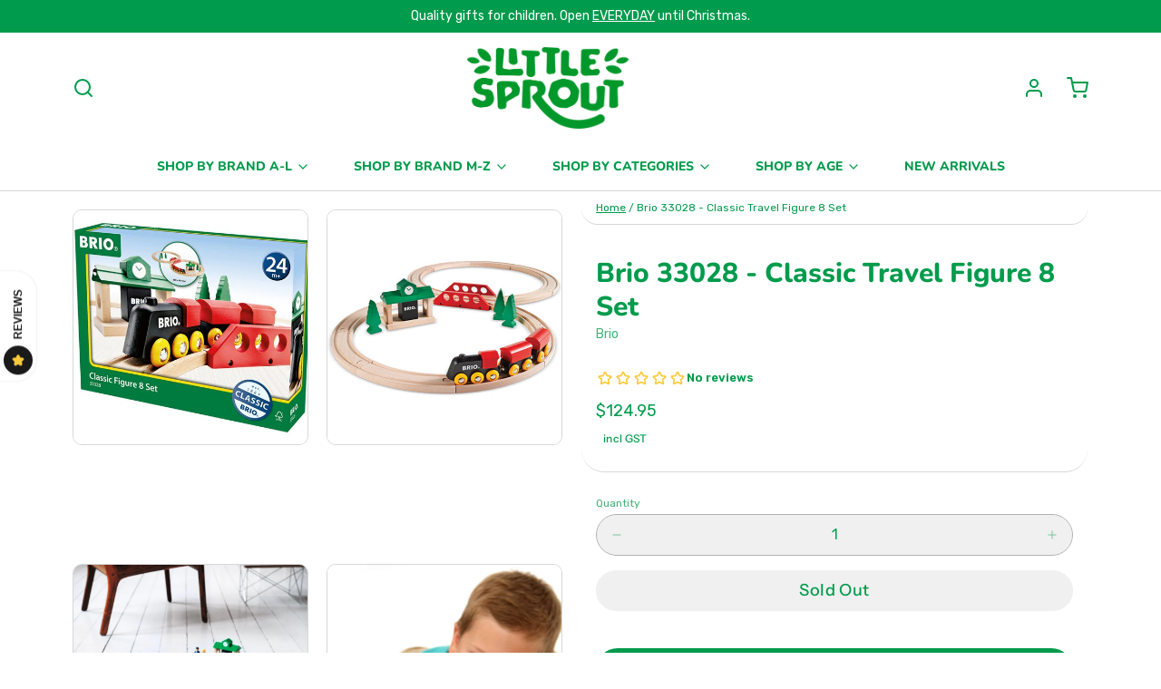

--- FILE ---
content_type: text/javascript; charset=utf-8
request_url: https://www.littlesprout.com.au/products/brio-33028-classic-travel-figure-8-set.js
body_size: 776
content:
{"id":4603824013383,"title":"Brio 33028 - Classic Travel Figure 8 Set","handle":"brio-33028-classic-travel-figure-8-set","description":"A classic wooden train set for your young rail enthusiast by Brio the makers of iconic wooden railway.\u003cbr\u003e\u003cp\u003eA classic starter set for young children with all wooden details. Take the classic inspired engine out on an adventure along the tracks. Stop by at the all wooden station and continue along the tracks passing by trees and a crossing bridge. Lots of fun for the youngest drivers!\u003c\/p\u003e\u003cp\u003eBox dimensions: 36cm x 27cm x 8cm\u003c\/p\u003e\u003cp\u003eSuitable for children aged 2 years+\u003c\/p\u003e","published_at":"2025-09-10T09:48:19+10:00","created_at":"2020-04-29T17:16:35+10:00","vendor":"Brio","type":"Vehicles","tags":["SHOP BY AGE: 1 to 3 Years","SHOP BY AGE: 3 to 5 Years","SHOP BY CATEGORY: Baby and Toddler Toys","SHOP BY CATEGORY: Toy Vehicles","SHOP BY CATEGORY: Trains","SHOP BY CATEGORY: Wooden Toys"],"price":12495,"price_min":12495,"price_max":12495,"available":false,"price_varies":false,"compare_at_price":null,"compare_at_price_min":0,"compare_at_price_max":0,"compare_at_price_varies":false,"variants":[{"id":32134197182535,"title":"Default Title","option1":"Default Title","option2":null,"option3":null,"sku":"7312350330281","requires_shipping":true,"taxable":true,"featured_image":null,"available":false,"name":"Brio 33028 - Classic Travel Figure 8 Set","public_title":null,"options":["Default Title"],"price":12495,"weight":0,"compare_at_price":null,"inventory_management":"shopify","barcode":"7312350330281","requires_selling_plan":false,"selling_plan_allocations":[]}],"images":["\/\/cdn.shopify.com\/s\/files\/1\/0274\/7927\/7639\/products\/figure_8_brio.jpg?v=1588145593","\/\/cdn.shopify.com\/s\/files\/1\/0274\/7927\/7639\/products\/tgtgho12b33028.jpg?v=1588145593","\/\/cdn.shopify.com\/s\/files\/1\/0274\/7927\/7639\/products\/brio_classic_section_image.jpg?v=1588145593","\/\/cdn.shopify.com\/s\/files\/1\/0274\/7927\/7639\/products\/brio_figure_8_seet.jpg?v=1588145593","\/\/cdn.shopify.com\/s\/files\/1\/0274\/7927\/7639\/products\/6115-197.jpg?v=1588145593"],"featured_image":"\/\/cdn.shopify.com\/s\/files\/1\/0274\/7927\/7639\/products\/figure_8_brio.jpg?v=1588145593","options":[{"name":"Title","position":1,"values":["Default Title"]}],"url":"\/products\/brio-33028-classic-travel-figure-8-set","media":[{"alt":null,"id":6648582340679,"position":1,"preview_image":{"aspect_ratio":1.143,"height":481,"width":550,"src":"https:\/\/cdn.shopify.com\/s\/files\/1\/0274\/7927\/7639\/products\/figure_8_brio.jpg?v=1588145593"},"aspect_ratio":1.143,"height":481,"media_type":"image","src":"https:\/\/cdn.shopify.com\/s\/files\/1\/0274\/7927\/7639\/products\/figure_8_brio.jpg?v=1588145593","width":550},{"alt":null,"id":6648582373447,"position":2,"preview_image":{"aspect_ratio":1.0,"height":500,"width":500,"src":"https:\/\/cdn.shopify.com\/s\/files\/1\/0274\/7927\/7639\/products\/tgtgho12b33028.jpg?v=1588145593"},"aspect_ratio":1.0,"height":500,"media_type":"image","src":"https:\/\/cdn.shopify.com\/s\/files\/1\/0274\/7927\/7639\/products\/tgtgho12b33028.jpg?v=1588145593","width":500},{"alt":null,"id":6648582406215,"position":3,"preview_image":{"aspect_ratio":0.75,"height":1200,"width":900,"src":"https:\/\/cdn.shopify.com\/s\/files\/1\/0274\/7927\/7639\/products\/brio_classic_section_image.jpg?v=1588145593"},"aspect_ratio":0.75,"height":1200,"media_type":"image","src":"https:\/\/cdn.shopify.com\/s\/files\/1\/0274\/7927\/7639\/products\/brio_classic_section_image.jpg?v=1588145593","width":900},{"alt":null,"id":6648582438983,"position":4,"preview_image":{"aspect_ratio":1.528,"height":589,"width":900,"src":"https:\/\/cdn.shopify.com\/s\/files\/1\/0274\/7927\/7639\/products\/brio_figure_8_seet.jpg?v=1588145593"},"aspect_ratio":1.528,"height":589,"media_type":"image","src":"https:\/\/cdn.shopify.com\/s\/files\/1\/0274\/7927\/7639\/products\/brio_figure_8_seet.jpg?v=1588145593","width":900},{"alt":null,"id":6648582471751,"position":5,"preview_image":{"aspect_ratio":1.114,"height":898,"width":1000,"src":"https:\/\/cdn.shopify.com\/s\/files\/1\/0274\/7927\/7639\/products\/6115-197.jpg?v=1588145593"},"aspect_ratio":1.114,"height":898,"media_type":"image","src":"https:\/\/cdn.shopify.com\/s\/files\/1\/0274\/7927\/7639\/products\/6115-197.jpg?v=1588145593","width":1000}],"requires_selling_plan":false,"selling_plan_groups":[]}

--- FILE ---
content_type: text/javascript; charset=utf-8
request_url: https://www.littlesprout.com.au/products/brio-33028-classic-travel-figure-8-set.js
body_size: 754
content:
{"id":4603824013383,"title":"Brio 33028 - Classic Travel Figure 8 Set","handle":"brio-33028-classic-travel-figure-8-set","description":"A classic wooden train set for your young rail enthusiast by Brio the makers of iconic wooden railway.\u003cbr\u003e\u003cp\u003eA classic starter set for young children with all wooden details. Take the classic inspired engine out on an adventure along the tracks. Stop by at the all wooden station and continue along the tracks passing by trees and a crossing bridge. Lots of fun for the youngest drivers!\u003c\/p\u003e\u003cp\u003eBox dimensions: 36cm x 27cm x 8cm\u003c\/p\u003e\u003cp\u003eSuitable for children aged 2 years+\u003c\/p\u003e","published_at":"2025-09-10T09:48:19+10:00","created_at":"2020-04-29T17:16:35+10:00","vendor":"Brio","type":"Vehicles","tags":["SHOP BY AGE: 1 to 3 Years","SHOP BY AGE: 3 to 5 Years","SHOP BY CATEGORY: Baby and Toddler Toys","SHOP BY CATEGORY: Toy Vehicles","SHOP BY CATEGORY: Trains","SHOP BY CATEGORY: Wooden Toys"],"price":12495,"price_min":12495,"price_max":12495,"available":false,"price_varies":false,"compare_at_price":null,"compare_at_price_min":0,"compare_at_price_max":0,"compare_at_price_varies":false,"variants":[{"id":32134197182535,"title":"Default Title","option1":"Default Title","option2":null,"option3":null,"sku":"7312350330281","requires_shipping":true,"taxable":true,"featured_image":null,"available":false,"name":"Brio 33028 - Classic Travel Figure 8 Set","public_title":null,"options":["Default Title"],"price":12495,"weight":0,"compare_at_price":null,"inventory_management":"shopify","barcode":"7312350330281","requires_selling_plan":false,"selling_plan_allocations":[]}],"images":["\/\/cdn.shopify.com\/s\/files\/1\/0274\/7927\/7639\/products\/figure_8_brio.jpg?v=1588145593","\/\/cdn.shopify.com\/s\/files\/1\/0274\/7927\/7639\/products\/tgtgho12b33028.jpg?v=1588145593","\/\/cdn.shopify.com\/s\/files\/1\/0274\/7927\/7639\/products\/brio_classic_section_image.jpg?v=1588145593","\/\/cdn.shopify.com\/s\/files\/1\/0274\/7927\/7639\/products\/brio_figure_8_seet.jpg?v=1588145593","\/\/cdn.shopify.com\/s\/files\/1\/0274\/7927\/7639\/products\/6115-197.jpg?v=1588145593"],"featured_image":"\/\/cdn.shopify.com\/s\/files\/1\/0274\/7927\/7639\/products\/figure_8_brio.jpg?v=1588145593","options":[{"name":"Title","position":1,"values":["Default Title"]}],"url":"\/products\/brio-33028-classic-travel-figure-8-set","media":[{"alt":null,"id":6648582340679,"position":1,"preview_image":{"aspect_ratio":1.143,"height":481,"width":550,"src":"https:\/\/cdn.shopify.com\/s\/files\/1\/0274\/7927\/7639\/products\/figure_8_brio.jpg?v=1588145593"},"aspect_ratio":1.143,"height":481,"media_type":"image","src":"https:\/\/cdn.shopify.com\/s\/files\/1\/0274\/7927\/7639\/products\/figure_8_brio.jpg?v=1588145593","width":550},{"alt":null,"id":6648582373447,"position":2,"preview_image":{"aspect_ratio":1.0,"height":500,"width":500,"src":"https:\/\/cdn.shopify.com\/s\/files\/1\/0274\/7927\/7639\/products\/tgtgho12b33028.jpg?v=1588145593"},"aspect_ratio":1.0,"height":500,"media_type":"image","src":"https:\/\/cdn.shopify.com\/s\/files\/1\/0274\/7927\/7639\/products\/tgtgho12b33028.jpg?v=1588145593","width":500},{"alt":null,"id":6648582406215,"position":3,"preview_image":{"aspect_ratio":0.75,"height":1200,"width":900,"src":"https:\/\/cdn.shopify.com\/s\/files\/1\/0274\/7927\/7639\/products\/brio_classic_section_image.jpg?v=1588145593"},"aspect_ratio":0.75,"height":1200,"media_type":"image","src":"https:\/\/cdn.shopify.com\/s\/files\/1\/0274\/7927\/7639\/products\/brio_classic_section_image.jpg?v=1588145593","width":900},{"alt":null,"id":6648582438983,"position":4,"preview_image":{"aspect_ratio":1.528,"height":589,"width":900,"src":"https:\/\/cdn.shopify.com\/s\/files\/1\/0274\/7927\/7639\/products\/brio_figure_8_seet.jpg?v=1588145593"},"aspect_ratio":1.528,"height":589,"media_type":"image","src":"https:\/\/cdn.shopify.com\/s\/files\/1\/0274\/7927\/7639\/products\/brio_figure_8_seet.jpg?v=1588145593","width":900},{"alt":null,"id":6648582471751,"position":5,"preview_image":{"aspect_ratio":1.114,"height":898,"width":1000,"src":"https:\/\/cdn.shopify.com\/s\/files\/1\/0274\/7927\/7639\/products\/6115-197.jpg?v=1588145593"},"aspect_ratio":1.114,"height":898,"media_type":"image","src":"https:\/\/cdn.shopify.com\/s\/files\/1\/0274\/7927\/7639\/products\/6115-197.jpg?v=1588145593","width":1000}],"requires_selling_plan":false,"selling_plan_groups":[]}